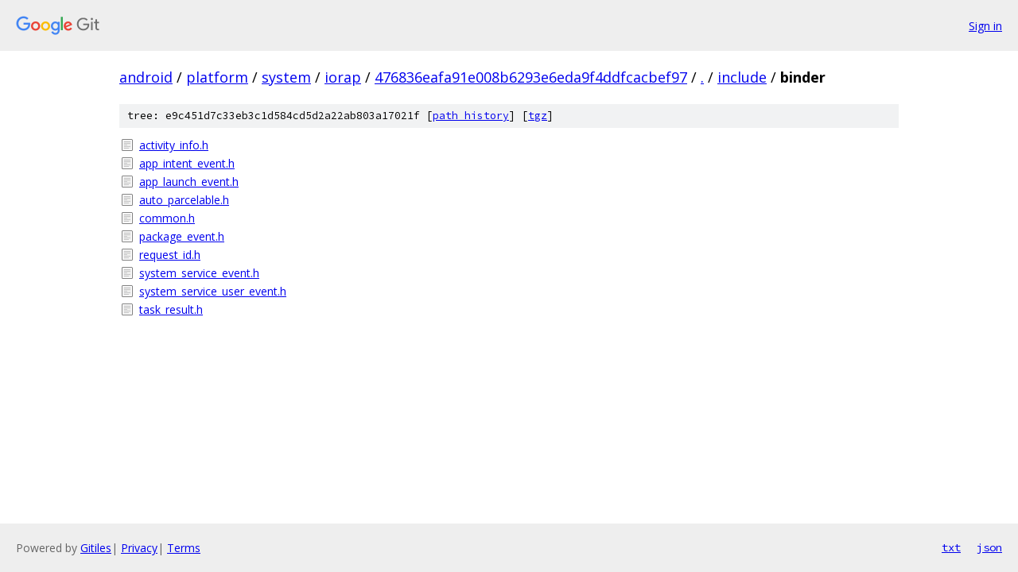

--- FILE ---
content_type: text/html; charset=utf-8
request_url: https://android.googlesource.com/platform/system/iorap/+/476836eafa91e008b6293e6eda9f4ddfcacbef97/include/binder
body_size: 889
content:
<!DOCTYPE html><html lang="en"><head><meta charset="utf-8"><meta name="viewport" content="width=device-width, initial-scale=1"><title>include/binder - platform/system/iorap - Git at Google</title><link rel="stylesheet" type="text/css" href="/+static/base.css"><!-- default customHeadTagPart --></head><body class="Site"><header class="Site-header"><div class="Header"><a class="Header-image" href="/"><img src="//www.gstatic.com/images/branding/lockups/2x/lockup_git_color_108x24dp.png" width="108" height="24" alt="Google Git"></a><div class="Header-menu"> <a class="Header-menuItem" href="https://accounts.google.com/AccountChooser?faa=1&amp;continue=https://android.googlesource.com/login/platform/system/iorap/%2B/476836eafa91e008b6293e6eda9f4ddfcacbef97/include/binder">Sign in</a> </div></div></header><div class="Site-content"><div class="Container "><div class="Breadcrumbs"><a class="Breadcrumbs-crumb" href="/?format=HTML">android</a> / <a class="Breadcrumbs-crumb" href="/platform/">platform</a> / <a class="Breadcrumbs-crumb" href="/platform/system/">system</a> / <a class="Breadcrumbs-crumb" href="/platform/system/iorap/">iorap</a> / <a class="Breadcrumbs-crumb" href="/platform/system/iorap/+/476836eafa91e008b6293e6eda9f4ddfcacbef97">476836eafa91e008b6293e6eda9f4ddfcacbef97</a> / <a class="Breadcrumbs-crumb" href="/platform/system/iorap/+/476836eafa91e008b6293e6eda9f4ddfcacbef97/">.</a> / <a class="Breadcrumbs-crumb" href="/platform/system/iorap/+/476836eafa91e008b6293e6eda9f4ddfcacbef97/include?autodive=0">include</a> / <span class="Breadcrumbs-crumb">binder</span></div><div class="TreeDetail"><div class="u-sha1 u-monospace TreeDetail-sha1">tree: e9c451d7c33eb3c1d584cd5d2a22ab803a17021f [<a href="/platform/system/iorap/+log/476836eafa91e008b6293e6eda9f4ddfcacbef97/include/binder">path history</a>] <span>[<a href="/platform/system/iorap/+archive/476836eafa91e008b6293e6eda9f4ddfcacbef97/include/binder.tar.gz">tgz</a>]</span></div><ol class="FileList"><li class="FileList-item FileList-item--regularFile" title="Regular file - activity_info.h"><a class="FileList-itemLink" href="/platform/system/iorap/+/476836eafa91e008b6293e6eda9f4ddfcacbef97/include/binder/activity_info.h">activity_info.h</a></li><li class="FileList-item FileList-item--regularFile" title="Regular file - app_intent_event.h"><a class="FileList-itemLink" href="/platform/system/iorap/+/476836eafa91e008b6293e6eda9f4ddfcacbef97/include/binder/app_intent_event.h">app_intent_event.h</a></li><li class="FileList-item FileList-item--regularFile" title="Regular file - app_launch_event.h"><a class="FileList-itemLink" href="/platform/system/iorap/+/476836eafa91e008b6293e6eda9f4ddfcacbef97/include/binder/app_launch_event.h">app_launch_event.h</a></li><li class="FileList-item FileList-item--regularFile" title="Regular file - auto_parcelable.h"><a class="FileList-itemLink" href="/platform/system/iorap/+/476836eafa91e008b6293e6eda9f4ddfcacbef97/include/binder/auto_parcelable.h">auto_parcelable.h</a></li><li class="FileList-item FileList-item--regularFile" title="Regular file - common.h"><a class="FileList-itemLink" href="/platform/system/iorap/+/476836eafa91e008b6293e6eda9f4ddfcacbef97/include/binder/common.h">common.h</a></li><li class="FileList-item FileList-item--regularFile" title="Regular file - package_event.h"><a class="FileList-itemLink" href="/platform/system/iorap/+/476836eafa91e008b6293e6eda9f4ddfcacbef97/include/binder/package_event.h">package_event.h</a></li><li class="FileList-item FileList-item--regularFile" title="Regular file - request_id.h"><a class="FileList-itemLink" href="/platform/system/iorap/+/476836eafa91e008b6293e6eda9f4ddfcacbef97/include/binder/request_id.h">request_id.h</a></li><li class="FileList-item FileList-item--regularFile" title="Regular file - system_service_event.h"><a class="FileList-itemLink" href="/platform/system/iorap/+/476836eafa91e008b6293e6eda9f4ddfcacbef97/include/binder/system_service_event.h">system_service_event.h</a></li><li class="FileList-item FileList-item--regularFile" title="Regular file - system_service_user_event.h"><a class="FileList-itemLink" href="/platform/system/iorap/+/476836eafa91e008b6293e6eda9f4ddfcacbef97/include/binder/system_service_user_event.h">system_service_user_event.h</a></li><li class="FileList-item FileList-item--regularFile" title="Regular file - task_result.h"><a class="FileList-itemLink" href="/platform/system/iorap/+/476836eafa91e008b6293e6eda9f4ddfcacbef97/include/binder/task_result.h">task_result.h</a></li></ol></div></div> <!-- Container --></div> <!-- Site-content --><footer class="Site-footer"><div class="Footer"><span class="Footer-poweredBy">Powered by <a href="https://gerrit.googlesource.com/gitiles/">Gitiles</a>| <a href="https://policies.google.com/privacy">Privacy</a>| <a href="https://policies.google.com/terms">Terms</a></span><span class="Footer-formats"><a class="u-monospace Footer-formatsItem" href="?format=TEXT">txt</a> <a class="u-monospace Footer-formatsItem" href="?format=JSON">json</a></span></div></footer></body></html>